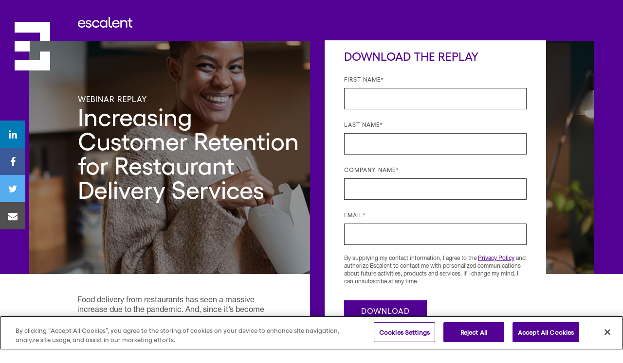

--- FILE ---
content_type: text/html; charset=UTF-8
request_url: https://landing.escalent.co/increasing-customer-retention-for-restaurant-delivery-services
body_size: 5265
content:
<!doctype html><!--[if lt IE 7]> <html class="no-js lt-ie9 lt-ie8 lt-ie7" lang="en" > <![endif]--><!--[if IE 7]>    <html class="no-js lt-ie9 lt-ie8" lang="en" >        <![endif]--><!--[if IE 8]>    <html class="no-js lt-ie9" lang="en" >               <![endif]--><!--[if gt IE 8]><!--><html class="no-js" lang="en"><!--<![endif]--><head>
    <meta charset="utf-8">
    <meta http-equiv="X-UA-Compatible" content="IE=edge,chrome=1">
    <meta name="author" content="Escalent">
    <meta name="description" content="Learn how restaurants and third-party delivery services can build long-term loyalty with pandemic-motivated customers in this short presentation.">
    <meta name="generator" content="HubSpot">
    <title>Increasing Customer Retention for Restaurant Delivery Services</title>
    <link rel="shortcut icon" href="https://landing.escalent.co/hubfs/Escalent%20Webinar%20/images/cropped-favicon-180x180.png">
    
<meta name="viewport" content="width=device-width, initial-scale=1">

    <script src="/hs/hsstatic/jquery-libs/static-1.1/jquery/jquery-1.7.1.js"></script>
<script>hsjQuery = window['jQuery'];</script>
    <meta property="og:description" content="Learn how restaurants and third-party delivery services can build long-term loyalty with pandemic-motivated customers in this short presentation.">
    <meta property="og:title" content="Increasing Customer Retention for Restaurant Delivery Services">
    <meta name="twitter:description" content="Learn how restaurants and third-party delivery services can build long-term loyalty with pandemic-motivated customers in this short presentation.">
    <meta name="twitter:title" content="Increasing Customer Retention for Restaurant Delivery Services">

    

    
    <style>
a.cta_button{-moz-box-sizing:content-box !important;-webkit-box-sizing:content-box !important;box-sizing:content-box !important;vertical-align:middle}.hs-breadcrumb-menu{list-style-type:none;margin:0px 0px 0px 0px;padding:0px 0px 0px 0px}.hs-breadcrumb-menu-item{float:left;padding:10px 0px 10px 10px}.hs-breadcrumb-menu-divider:before{content:'›';padding-left:10px}.hs-featured-image-link{border:0}.hs-featured-image{float:right;margin:0 0 20px 20px;max-width:50%}@media (max-width: 568px){.hs-featured-image{float:none;margin:0;width:100%;max-width:100%}}.hs-screen-reader-text{clip:rect(1px, 1px, 1px, 1px);height:1px;overflow:hidden;position:absolute !important;width:1px}
</style>

<link rel="stylesheet" href="https://landing.escalent.co/hubfs/hub_generated/module_assets/1/12995421908/1749031240106/module_cm-banner_escalent_register_webinar.min.css">
<link rel="stylesheet" href="https://landing.escalent.co/hubfs/hub_generated/module_assets/1/18317605927/1744246554789/module_cm-speaker.min.css">
    

    
<!--  Added by GoogleTagManager integration -->
<script>
var _hsp = window._hsp = window._hsp || [];
window.dataLayer = window.dataLayer || [];
function gtag(){dataLayer.push(arguments);}

var useGoogleConsentModeV2 = true;
var waitForUpdateMillis = 1000;



var hsLoadGtm = function loadGtm() {
    if(window._hsGtmLoadOnce) {
      return;
    }

    if (useGoogleConsentModeV2) {

      gtag('set','developer_id.dZTQ1Zm',true);

      gtag('consent', 'default', {
      'ad_storage': 'denied',
      'analytics_storage': 'denied',
      'ad_user_data': 'denied',
      'ad_personalization': 'denied',
      'wait_for_update': waitForUpdateMillis
      });

      _hsp.push(['useGoogleConsentModeV2'])
    }

    (function(w,d,s,l,i){w[l]=w[l]||[];w[l].push({'gtm.start':
    new Date().getTime(),event:'gtm.js'});var f=d.getElementsByTagName(s)[0],
    j=d.createElement(s),dl=l!='dataLayer'?'&l='+l:'';j.async=true;j.src=
    'https://www.googletagmanager.com/gtm.js?id='+i+dl;f.parentNode.insertBefore(j,f);
    })(window,document,'script','dataLayer','GTM-W7CJLV4');

    window._hsGtmLoadOnce = true;
};

_hsp.push(['addPrivacyConsentListener', function(consent){
  if(consent.allowed || (consent.categories && consent.categories.analytics)){
    hsLoadGtm();
  }
}]);

</script>

<!-- /Added by GoogleTagManager integration -->

    <link rel="canonical" href="https://landing.escalent.co/increasing-customer-retention-for-restaurant-delivery-services">


<script type="text/javascript">
  WebFontConfig = {
    google: { families: [ 'PT+Sans:400,400italic,700,700italic:latin' ] }
  };
  (function() {
    var wf = document.createElement('script');
    wf.src = ('https:' == document.location.protocol ? 'https' : 'http') +
      '://ajax.googleapis.com/ajax/libs/webfont/1/webfont.js';
    wf.type = 'text/javascript';
    wf.async = 'true';
    var s = document.getElementsByTagName('script')[0];
    s.parentNode.insertBefore(wf, s);
  })();
</script>

<meta property="og:image" content="https://landing.escalent.co/hubfs/Escalent_Increasing%20Customer%20Retention%20for%20Restaurant%20Delivery%20Services_600x300%20Social.jpg">
<meta property="og:image:width" content="600">
<meta property="og:image:height" content="300">

<meta name="twitter:image" content="https://landing.escalent.co/hubfs/Escalent_Increasing%20Customer%20Retention%20for%20Restaurant%20Delivery%20Services_600x300%20Social.jpg">


<meta property="og:url" content="https://landing.escalent.co/increasing-customer-retention-for-restaurant-delivery-services">
<meta name="twitter:card" content="summary_large_image">
<link rel="stylesheet" href="//7052064.fs1.hubspotusercontent-na1.net/hubfs/7052064/hub_generated/template_assets/DEFAULT_ASSET/1767723259071/template_layout.min.css">


<link rel="stylesheet" href="https://landing.escalent.co/hubfs/hub_generated/template_assets/1/12706136415/1749096019661/template_hubspotReport.min.css">
<link rel="stylesheet" href="https://landing.escalent.co/hubfs/hub_generated/template_assets/1/22175002950/1744213774976/template_global_header.min.css">


    <link rel="stylesheet" href="https://cdnjs.cloudflare.com/ajax/libs/font-awesome/4.7.0/css/font-awesome.min.css">

    

</head>
<body class="   hs-content-id-35972181796 hs-landing-page hs-page hs-content-path-increasing-customer-retention-for-restaurant-deliv hs-content-name-2020c-cr-webinar_restaurant-delivery-services  " style="">
<!--  Added by GoogleTagManager integration -->
<noscript><iframe src="https://www.googletagmanager.com/ns.html?id=GTM-W7CJLV4" height="0" width="0" style="display:none;visibility:hidden"></iframe></noscript>

<!-- /Added by GoogleTagManager integration -->

    <div class="header-container-wrapper">
    <div class="header-container container-fluid">

<div class="row-fluid-wrapper row-depth-1 row-number-1 ">
<div class="row-fluid ">
<div class="span12 widget-span widget-type-cell " style="" data-widget-type="cell" data-x="0" data-w="12">

<div class="row-fluid-wrapper row-depth-1 row-number-2 ">
<div class="row-fluid ">
<div class="span12 widget-span widget-type-cell header-box" style="" data-widget-type="cell" data-x="0" data-w="12">

<div class="row-fluid-wrapper row-depth-1 row-number-3 ">
<div class="row-fluid ">
<div class="main-wrapper">
  
<div class="span12 widget-span widget-type-cell " style="" data-widget-type="cell" data-x="0" data-w="12">

<div class="row-fluid-wrapper row-depth-1 row-number-4 ">
<div class="row-fluid ">
<div class="span3 widget-span widget-type-custom_widget logo-watermark" style="" data-widget-type="custom_widget" data-x="0" data-w="3">
<div id="hs_cos_wrapper_module_1575635361832140" class="hs_cos_wrapper hs_cos_wrapper_widget hs_cos_wrapper_type_module widget-type-linked_image widget-type-linked_image" style="" data-hs-cos-general-type="widget" data-hs-cos-type="module">
    






  



<span id="hs_cos_wrapper_module_1575635361832140_" class="hs_cos_wrapper hs_cos_wrapper_widget hs_cos_wrapper_type_linked_image" style="" data-hs-cos-general-type="widget" data-hs-cos-type="linked_image"><a href="https://escalent.co" target="_parent" id="hs-link-module_1575635361832140_" style="border-width:0px;border:0px;"><img src="https://landing.escalent.co/hs-fs/hubfs/Escalent%20Webinar%20/images/logo-watermark.png?width=73&amp;height=100&amp;name=logo-watermark.png" class="hs-image-widget " width="73" height="100" alt="Escalent" title="Escalent" srcset="https://landing.escalent.co/hs-fs/hubfs/Escalent%20Webinar%20/images/logo-watermark.png?width=37&amp;height=50&amp;name=logo-watermark.png 37w, https://landing.escalent.co/hs-fs/hubfs/Escalent%20Webinar%20/images/logo-watermark.png?width=73&amp;height=100&amp;name=logo-watermark.png 73w, https://landing.escalent.co/hs-fs/hubfs/Escalent%20Webinar%20/images/logo-watermark.png?width=110&amp;height=150&amp;name=logo-watermark.png 110w, https://landing.escalent.co/hs-fs/hubfs/Escalent%20Webinar%20/images/logo-watermark.png?width=146&amp;height=200&amp;name=logo-watermark.png 146w, https://landing.escalent.co/hs-fs/hubfs/Escalent%20Webinar%20/images/logo-watermark.png?width=183&amp;height=250&amp;name=logo-watermark.png 183w, https://landing.escalent.co/hs-fs/hubfs/Escalent%20Webinar%20/images/logo-watermark.png?width=219&amp;height=300&amp;name=logo-watermark.png 219w" sizes="(max-width: 73px) 100vw, 73px"></a></span></div>

</div><!--end widget-span -->
<div class="span3 widget-span widget-type-custom_widget logo-text" style="" data-widget-type="custom_widget" data-x="3" data-w="3">
<div id="hs_cos_wrapper_module_1575635361832141" class="hs_cos_wrapper hs_cos_wrapper_widget hs_cos_wrapper_type_module widget-type-linked_image widget-type-linked_image" style="" data-hs-cos-general-type="widget" data-hs-cos-type="module">
    






  



<span id="hs_cos_wrapper_module_1575635361832141_" class="hs_cos_wrapper hs_cos_wrapper_widget hs_cos_wrapper_type_linked_image" style="" data-hs-cos-general-type="widget" data-hs-cos-type="linked_image"><a href="https://escalent.co" target="_parent" id="hs-link-module_1575635361832141_" style="border-width:0px;border:0px;"><img src="https://landing.escalent.co/hs-fs/hubfs/Escalent%20Webinar%20/images/logo-escalent.png?width=112&amp;height=22&amp;name=logo-escalent.png" class="hs-image-widget " width="112" height="22" alt="Escalent" title="Escalent" srcset="https://landing.escalent.co/hs-fs/hubfs/Escalent%20Webinar%20/images/logo-escalent.png?width=56&amp;height=11&amp;name=logo-escalent.png 56w, https://landing.escalent.co/hs-fs/hubfs/Escalent%20Webinar%20/images/logo-escalent.png?width=112&amp;height=22&amp;name=logo-escalent.png 112w, https://landing.escalent.co/hs-fs/hubfs/Escalent%20Webinar%20/images/logo-escalent.png?width=168&amp;height=33&amp;name=logo-escalent.png 168w, https://landing.escalent.co/hs-fs/hubfs/Escalent%20Webinar%20/images/logo-escalent.png?width=224&amp;height=44&amp;name=logo-escalent.png 224w, https://landing.escalent.co/hs-fs/hubfs/Escalent%20Webinar%20/images/logo-escalent.png?width=280&amp;height=55&amp;name=logo-escalent.png 280w, https://landing.escalent.co/hs-fs/hubfs/Escalent%20Webinar%20/images/logo-escalent.png?width=336&amp;height=66&amp;name=logo-escalent.png 336w" sizes="(max-width: 112px) 100vw, 112px"></a></span></div>

</div><!--end widget-span -->
<div class="span6 widget-span widget-type-custom_widget header-tagline" style="" data-widget-type="custom_widget" data-x="6" data-w="6">
<div id="hs_cos_wrapper_module_1576157142808212" class="hs_cos_wrapper hs_cos_wrapper_widget hs_cos_wrapper_type_module" style="" data-hs-cos-general-type="widget" data-hs-cos-type="module"></div>

</div><!--end widget-span -->
</div><!--end row-->
</div><!--end row-wrapper -->

</div><!--end widget-span -->
         
</div>
</div><!--end row-->
</div><!--end row-wrapper -->

</div><!--end widget-span -->
</div><!--end row-->
</div><!--end row-wrapper -->

</div><!--end widget-span -->
</div><!--end row-->
</div><!--end row-wrapper -->

    </div><!--end header -->
</div><!--end header wrapper -->

<div class="body-container-wrapper">
    <div class="body-container container-fluid">

<div class="row-fluid-wrapper row-depth-1 row-number-1 ">
<div class="row-fluid ">
<div class="span12 widget-span widget-type-custom_widget " style="" data-widget-type="custom_widget" data-x="0" data-w="12">
<div id="hs_cos_wrapper_module_1568215917670187" class="hs_cos_wrapper hs_cos_wrapper_widget hs_cos_wrapper_type_module" style="" data-hs-cos-general-type="widget" data-hs-cos-type="module"><div class="banner-box banner-desktop">
  <div class="banner-bkg">
    <div class="full-banner-content">
      <div class="banner-col-l">
        <div class="banner-small-text">WEBINAR REPLAY</div>
        <h1 class="banner-tagline"><p>Increasing Customer Retention for Restaurant Delivery Services</p></h1>
        <p class="banner-subtagline"></p>
      </div>
      <!-- banner-col-l ends -->
      <div class="banner-image" style="background-image: url(https://landing.escalent.co/hubfs/Consumer%20and%20Retail/White%20Papers/Restaurant%20Delivery%20Services/Restaurant-Delivery_Hero.jpg);"></div>
      <div class="social-icon-bar">
        <a target="_blank" href="http://www.linkedin.com/shareArticle?mini=true&amp;url=https://www.linkedin.com/company/thinkescalent" class="linkedin">
          <i class="fa fa-linkedin"></i></a>
        <a target="_blank" href="http://www.facebook.com/sharer.php?u=https://www.facebook.com/ThinkEscalent/" class="facebook">
          <i class="fa fa-facebook"></i></a>
        <a target="_blank" href="https://twitter.com/share?url=https://twitter.com/ThinkEscalent" class="twitter">
          <i class="fa fa-twitter"></i></a>
        <a target="_blank" href="mailto:?Subject=Simple%20Share&amp;Body=I%20saw%20this%20and%20thought%20of%20you!%20%20https://escalent.co/" class="youtube"><i class="fa fa-envelope"></i></a>
      </div>
      <div class="banner-col-r formspacing">
        <div class="banner-form">
          <h2>DOWNLOAD THE REPLAY</h2>

          <span id="hs_cos_wrapper_module_1568215917670187_form" class="hs_cos_wrapper hs_cos_wrapper_widget hs_cos_wrapper_type_form" style="" data-hs-cos-general-type="widget" data-hs-cos-type="form"><h3 id="hs_cos_wrapper_registerwebinar_title" class="hs_cos_wrapper form-title" data-hs-cos-general-type="widget_field" data-hs-cos-type="text"></h3>

<div id="hs_form_target_registerwebinar"></div>









</span>
        </div>
        <!-- banner-form ends -->
      </div>
      <!-- banner-col-r ends -->
    </div>
    <!-- main-wrapper ends -->
  </div>
  <!-- banner-bkg ends -->
</div>
<!-- banner-box ends --></div>

</div><!--end widget-span -->
</div><!--end row-->
</div><!--end row-wrapper -->

<div class="row-fluid-wrapper row-depth-1 row-number-2 ">
<div class="row-fluid ">
<div class="span12 widget-span widget-type-cell reports-content-container" style="" data-widget-type="cell" data-x="0" data-w="12">

<div class="row-fluid-wrapper row-depth-1 row-number-3 ">
<div class="row-fluid ">
<div class="span12 widget-span widget-type-cell reports-content-wrap" style="" data-widget-type="cell" data-x="0" data-w="12">

<div class="row-fluid-wrapper row-depth-1 row-number-4 ">
<div class="row-fluid ">
<div class="span12 widget-span widget-type-cell webinar-details-box custpad contentparawebinar" style="" data-widget-type="cell" data-x="0" data-w="12">

<div class="row-fluid-wrapper row-depth-1 row-number-5 ">
<div class="row-fluid ">
<div class="span12 widget-span widget-type-custom_widget webinar-sec-description nocustmargin" style="" data-widget-type="custom_widget" data-x="0" data-w="12">
<div id="hs_cos_wrapper_module_1563187528890393" class="hs_cos_wrapper hs_cos_wrapper_widget hs_cos_wrapper_type_module widget-type-rich_text" style="" data-hs-cos-general-type="widget" data-hs-cos-type="module"><span id="hs_cos_wrapper_module_1563187528890393_" class="hs_cos_wrapper hs_cos_wrapper_widget hs_cos_wrapper_type_rich_text" style="" data-hs-cos-general-type="widget" data-hs-cos-type="rich_text">Food delivery from restaurants has seen a massive increase due to the pandemic. And, since it’s become clear the pandemic doesn’t have an immediate end in sight, restaurants—including quick-service restaurants (QSRs)—and third-party restaurant delivery services have an immediate opportunity to focus on improving the customer experience to build longer-term loyalty with new users.</span></div>

</div><!--end widget-span -->
</div><!--end row-->
</div><!--end row-wrapper -->

<div class="row-fluid-wrapper row-depth-1 row-number-6 ">
<div class="row-fluid ">
<div class="span12 widget-span widget-type-custom_widget about-webinar aboutwebinarpara" style="" data-widget-type="custom_widget" data-x="0" data-w="12">
<div id="hs_cos_wrapper_module_1563200341734929" class="hs_cos_wrapper hs_cos_wrapper_widget hs_cos_wrapper_type_module widget-type-rich_text" style="" data-hs-cos-general-type="widget" data-hs-cos-type="module"><span id="hs_cos_wrapper_module_1563200341734929_" class="hs_cos_wrapper hs_cos_wrapper_widget hs_cos_wrapper_type_rich_text" style="" data-hs-cos-general-type="widget" data-hs-cos-type="rich_text"><h3>What will you learn?</h3>
<p>In this 30-minute presentation, Jill Miller and Dyna Boen discuss:</p>
<ul>
<li>Which services people use for their restaurant food delivery and how satisfaction influences their decisions</li>
<li>How benefits and challenges of restaurant delivery impact customer attrition or retention</li>
<li>What the post-pandemic landscape looks like and how you can change it for the better</li>
</ul></span></div>

</div><!--end widget-span -->
</div><!--end row-->
</div><!--end row-wrapper -->

<div class="row-fluid-wrapper row-depth-1 row-number-7 ">
<div class="row-fluid ">
<div class="span12 widget-span widget-type-custom_widget " style="" data-widget-type="custom_widget" data-x="0" data-w="12">
<div id="hs_cos_wrapper_module_1571233630611554" class="hs_cos_wrapper hs_cos_wrapper_widget hs_cos_wrapper_type_module" style="" data-hs-cos-general-type="widget" data-hs-cos-type="module">
<div class="webinar-Speaker">
  <div class="span6 speaker-photo">
    
		
		
		<img src="https://landing.escalent.co/hs-fs/hubfs/Miller_Jill_370x370.jpg?width=185&amp;height=185&amp;name=Miller_Jill_370x370.jpg" alt="Jill Miller" width="185" height="185" srcset="https://landing.escalent.co/hs-fs/hubfs/Miller_Jill_370x370.jpg?width=93&amp;height=93&amp;name=Miller_Jill_370x370.jpg 93w, https://landing.escalent.co/hs-fs/hubfs/Miller_Jill_370x370.jpg?width=185&amp;height=185&amp;name=Miller_Jill_370x370.jpg 185w, https://landing.escalent.co/hs-fs/hubfs/Miller_Jill_370x370.jpg?width=278&amp;height=278&amp;name=Miller_Jill_370x370.jpg 278w, https://landing.escalent.co/hs-fs/hubfs/Miller_Jill_370x370.jpg?width=370&amp;height=370&amp;name=Miller_Jill_370x370.jpg 370w, https://landing.escalent.co/hs-fs/hubfs/Miller_Jill_370x370.jpg?width=463&amp;height=463&amp;name=Miller_Jill_370x370.jpg 463w, https://landing.escalent.co/hs-fs/hubfs/Miller_Jill_370x370.jpg?width=555&amp;height=555&amp;name=Miller_Jill_370x370.jpg 555w" sizes="(max-width: 185px) 100vw, 185px">
	  
  </div>
  <div class="span6 speaker-details">
    <div class="speaker-name">
      <div id="hs_cos_wrapper_module_1571233630611554_" class="hs_cos_wrapper hs_cos_wrapper_widget hs_cos_wrapper_type_inline_rich_text" style="" data-hs-cos-general-type="widget" data-hs-cos-type="inline_rich_text" data-hs-cos-field="speaker_name"><p>Jill<br>Miller</p></div>
    </div>
    <div class="speaker-designation">
      <div id="hs_cos_wrapper_module_1571233630611554_" class="hs_cos_wrapper hs_cos_wrapper_widget hs_cos_wrapper_type_inline_text" style="" data-hs-cos-general-type="widget" data-hs-cos-type="inline_text" data-hs-cos-field="speaker_designation">Vice President</div>
    </div>
    <div class="speaker-trade">
      <div id="hs_cos_wrapper_module_1571233630611554_" class="hs_cos_wrapper hs_cos_wrapper_widget hs_cos_wrapper_type_inline_text" style="" data-hs-cos-general-type="widget" data-hs-cos-type="inline_text" data-hs-cos-field="speaker_trade">Consumer &amp; Retail</div>
    </div>
  </div>
</div>

<div class="webinar-Speaker">
  <div class="span6 speaker-photo">
    
		
		
		<img src="https://landing.escalent.co/hs-fs/hubfs/Corporate/Headshots/Boen_Dyna_370x370.jpg?width=185&amp;height=185&amp;name=Boen_Dyna_370x370.jpg" alt="Dyna Boen" width="185" height="185" srcset="https://landing.escalent.co/hs-fs/hubfs/Corporate/Headshots/Boen_Dyna_370x370.jpg?width=93&amp;height=93&amp;name=Boen_Dyna_370x370.jpg 93w, https://landing.escalent.co/hs-fs/hubfs/Corporate/Headshots/Boen_Dyna_370x370.jpg?width=185&amp;height=185&amp;name=Boen_Dyna_370x370.jpg 185w, https://landing.escalent.co/hs-fs/hubfs/Corporate/Headshots/Boen_Dyna_370x370.jpg?width=278&amp;height=278&amp;name=Boen_Dyna_370x370.jpg 278w, https://landing.escalent.co/hs-fs/hubfs/Corporate/Headshots/Boen_Dyna_370x370.jpg?width=370&amp;height=370&amp;name=Boen_Dyna_370x370.jpg 370w, https://landing.escalent.co/hs-fs/hubfs/Corporate/Headshots/Boen_Dyna_370x370.jpg?width=463&amp;height=463&amp;name=Boen_Dyna_370x370.jpg 463w, https://landing.escalent.co/hs-fs/hubfs/Corporate/Headshots/Boen_Dyna_370x370.jpg?width=555&amp;height=555&amp;name=Boen_Dyna_370x370.jpg 555w" sizes="(max-width: 185px) 100vw, 185px">
	  
  </div>
  <div class="span6 speaker-details">
    <div class="speaker-name">
      <div id="hs_cos_wrapper_module_1571233630611554_" class="hs_cos_wrapper hs_cos_wrapper_widget hs_cos_wrapper_type_inline_rich_text" style="" data-hs-cos-general-type="widget" data-hs-cos-type="inline_rich_text" data-hs-cos-field="speaker_name">Dyna<br>Boen</div>
    </div>
    <div class="speaker-designation">
      <div id="hs_cos_wrapper_module_1571233630611554_" class="hs_cos_wrapper hs_cos_wrapper_widget hs_cos_wrapper_type_inline_text" style="" data-hs-cos-general-type="widget" data-hs-cos-type="inline_text" data-hs-cos-field="speaker_designation">Managing Director</div>
    </div>
    <div class="speaker-trade">
      <div id="hs_cos_wrapper_module_1571233630611554_" class="hs_cos_wrapper hs_cos_wrapper_widget hs_cos_wrapper_type_inline_text" style="" data-hs-cos-general-type="widget" data-hs-cos-type="inline_text" data-hs-cos-field="speaker_trade">Consumer &amp; Retail, Technology and Telecom</div>
    </div>
  </div>
</div>
</div>

</div><!--end widget-span -->
</div><!--end row-->
</div><!--end row-wrapper -->

</div><!--end widget-span -->
</div><!--end row-->
</div><!--end row-wrapper -->

</div><!--end widget-span -->
</div><!--end row-->
</div><!--end row-wrapper -->

</div><!--end widget-span -->
</div><!--end row-->
</div><!--end row-wrapper -->

    </div><!--end body -->
</div><!--end body wrapper -->

<div class="footer-container-wrapper">
    <div class="footer-container container-fluid">

<div class="row-fluid-wrapper row-depth-1 row-number-1 ">
<div class="row-fluid ">
<div class="span12 widget-span widget-type-global_group " style="" data-widget-type="global_group" data-x="0" data-w="12">
<div class="" data-global-widget-path="generated_global_groups/22271464470.html"><div class="row-fluid-wrapper row-depth-1 row-number-1 ">
<div class="row-fluid ">
<div class="span12 widget-span widget-type-cell footer-box" style="" data-widget-type="cell" data-x="0" data-w="12">

<div class="row-fluid-wrapper row-depth-1 row-number-2 ">
<div class="row-fluid ">
<div class="main-wrapper">
  
<div class="span12 widget-span widget-type-cell " style="" data-widget-type="cell" data-x="0" data-w="12">

<div class="row-fluid-wrapper row-depth-1 row-number-3 ">
<div class="row-fluid ">
<div class="span12 widget-span widget-type-custom_widget footer-text" style="" data-widget-type="custom_widget" data-x="0" data-w="12">
<div id="hs_cos_wrapper_module_1567697198628137" class="hs_cos_wrapper hs_cos_wrapper_widget hs_cos_wrapper_type_module widget-type-text" style="" data-hs-cos-general-type="widget" data-hs-cos-type="module"><span id="hs_cos_wrapper_module_1567697198628137_" class="hs_cos_wrapper hs_cos_wrapper_widget hs_cos_wrapper_type_text" style="" data-hs-cos-general-type="widget" data-hs-cos-type="text">Copyright © 2026 All Rights Reserved by Escalent</span></div>

</div><!--end widget-span -->
</div><!--end row-->
</div><!--end row-wrapper -->

</div><!--end widget-span -->
     
</div>
</div><!--end row-->
</div><!--end row-wrapper -->

</div><!--end widget-span -->
</div><!--end row-->
</div><!--end row-wrapper -->
</div>
</div><!--end widget-span -->
</div><!--end row-->
</div><!--end row-wrapper -->

<div class="row-fluid-wrapper row-depth-1 row-number-2 ">
<div class="row-fluid ">
<div class="span12 widget-span widget-type-custom_widget " style="" data-widget-type="custom_widget" data-x="0" data-w="12">
<div id="hs_cos_wrapper_module_156327667503560" class="hs_cos_wrapper hs_cos_wrapper_widget hs_cos_wrapper_type_module" style="" data-hs-cos-general-type="widget" data-hs-cos-type="module"></div>

</div><!--end widget-span -->
</div><!--end row-->
</div><!--end row-wrapper -->

    </div><!--end footer -->
</div><!--end footer wrapper -->

    
<!-- HubSpot performance collection script -->
<script defer src="/hs/hsstatic/content-cwv-embed/static-1.1293/embed.js"></script>
<script>
var hsVars = hsVars || {}; hsVars['language'] = 'en';
</script>

<script src="/hs/hsstatic/cos-i18n/static-1.53/bundles/project.js"></script>
<script src="https://landing.escalent.co/hubfs/hub_generated/module_assets/1/12995421908/1749031240106/module_cm-banner_escalent_register_webinar.min.js"></script>

    <!--[if lte IE 8]>
    <script charset="utf-8" src="https://js.hsforms.net/forms/v2-legacy.js"></script>
    <![endif]-->

<script data-hs-allowed="true" src="/_hcms/forms/v2.js"></script>

    <script data-hs-allowed="true">
        var options = {
            portalId: '215245',
            formId: '3513b0fa-1621-425f-b56d-867653f4e86b',
            formInstanceId: '1088',
            
            pageId: '35972181796',
            
            region: 'na1',
            
            
            
            notificationRecipients: 'p2ANqtz--Q50yuQ3qJD6Rcg4SvRJqjNcr6x3pyAKohg2kTOKCi_rmJC0zlOcsbTKT2QIqeZHxBKbv1EHeUzJ5BnUiugxWjH-8yQbIrpiahoOxZfP4mrkwekIQDnuUSCrwYg1S2VtS8Gvka',
            
            
            pageName: "Increasing Customer Retention for Restaurant Delivery Services",
            
            
            redirectUrl: "https:\/\/landing.escalent.co\/watch-increasing-customer-retention-for-restaurant-delivery-services",
            
            
            
            
            
            css: '',
            target: '#hs_form_target_registerwebinar',
            
            
            
            
            
            
            
            contentType: "landing-page",
            
            
            
            formsBaseUrl: '/_hcms/forms/',
            
            
            
            formData: {
                cssClass: 'hs-form stacked hs-custom-form'
            }
        };

        options.getExtraMetaDataBeforeSubmit = function() {
            var metadata = {};
            

            if (hbspt.targetedContentMetadata) {
                var count = hbspt.targetedContentMetadata.length;
                var targetedContentData = [];
                for (var i = 0; i < count; i++) {
                    var tc = hbspt.targetedContentMetadata[i];
                     if ( tc.length !== 3) {
                        continue;
                     }
                     targetedContentData.push({
                        definitionId: tc[0],
                        criterionId: tc[1],
                        smartTypeId: tc[2]
                     });
                }
                metadata["targetedContentMetadata"] = JSON.stringify(targetedContentData);
            }

            return metadata;
        };

        hbspt.forms.create(options);
    </script>


<!-- Start of HubSpot Analytics Code -->
<script type="text/javascript">
var _hsq = _hsq || [];
_hsq.push(["setContentType", "landing-page"]);
_hsq.push(["setCanonicalUrl", "https:\/\/landing.escalent.co\/increasing-customer-retention-for-restaurant-delivery-services"]);
_hsq.push(["setPageId", "35972181796"]);
_hsq.push(["setContentMetadata", {
    "contentPageId": 35972181796,
    "legacyPageId": "35972181796",
    "contentFolderId": null,
    "contentGroupId": null,
    "abTestId": null,
    "languageVariantId": 35972181796,
    "languageCode": null,
    
    
}]);
</script>

<script type="text/javascript" id="hs-script-loader" async defer src="/hs/scriptloader/215245.js?businessUnitId=0"></script>
<!-- End of HubSpot Analytics Code -->


<script type="text/javascript">
var hsVars = {
    render_id: "33472d95-f35d-4717-a0e1-7cffadd2488b",
    ticks: 1767763207377,
    page_id: 35972181796,
    
    content_group_id: 0,
    portal_id: 215245,
    app_hs_base_url: "https://app.hubspot.com",
    cp_hs_base_url: "https://cp.hubspot.com",
    language: "en",
    analytics_page_type: "landing-page",
    scp_content_type: "",
    
    analytics_page_id: "35972181796",
    category_id: 1,
    folder_id: 0,
    is_hubspot_user: false
}
</script>


<script defer src="/hs/hsstatic/HubspotToolsMenu/static-1.432/js/index.js"></script>

<script>
  $(function() {
  setTimeout(function() {
    $(".banner-form").css("position", "absolute");	
  }, 1000);
});
</script>



    
    <!-- Generated by the HubSpot Template Builder - template version 1.03 -->

</body></html>

--- FILE ---
content_type: text/css
request_url: https://landing.escalent.co/hubfs/hub_generated/module_assets/1/12995421908/1749031240106/module_cm-banner_escalent_register_webinar.min.css
body_size: 1456
content:
.banner-box{background-color:#530095;padding-top:20px}.banner-box.banner-desktop{display:block}.banner-box.banner-mobile{display:none}.banner-box .banner-bkg{margin:0 auto!important;max-width:1320px;position:relative;width:100%}.banner-box .banner-bkg .banner-image{background-position:50%;background-size:cover;height:480px;position:relative;width:100%}.banner-box .banner-bkg .banner-image:before{background-color:#000;content:"";height:100%;left:0;opacity:.4;position:absolute;top:0;width:100%}.banner-box .banner-bkg .banner-col-l{float:left;left:100px;margin:110px 0 0;max-width:calc(100% - 485px);position:absolute;width:100%;z-index:1}.banner-box .banner-bkg .banner-col-l .banner-small-text{color:#fff;font-family:Yellix-Medium;font-size:16px;letter-spacing:1px;margin-bottom:0}.banner-box .banner-col-l .banner-tagline{color:#fff;font-family:Yellix-Medium;font-size:50px;font-weight:400;line-height:50px;margin:0 0 45px;max-width:585px;width:100%}.banner-box .banner-col-l p.banner-subtagline{color:#fff;font-family:Yellix-Medium;font-size:19px;font-weight:400;line-height:20px;max-width:555px;width:100%}.banner-box .banner-col-r{float:right;max-width:485px;position:absolute;right:98px;top:55px;width:100%;z-index:9999999}.banner-box .banner-col-r .banner-form{background-color:#fff;border-bottom:30px solid #530095;border-left:30px solid #530095;box-sizing:border-box;max-width:485px;padding:40px;position:fixed;width:100%}.banner-box .banner-col-r .banner-form form h3,.banner-box .banner-col-r .banner-form h3,h1,h2{color:#530095;font-family:Yellix-Medium;font-size:24px;font-weight:400;line-height:24px;margin:0 0 25px}.banner-box .banner-col-r .banner-form .hs-main-font-element p,.banner-box .banner-col-r .banner-form p{color:#535353;font-family:Yellix-Medium;font-size:16px;font-weight:400;line-height:16px}.banner-box .banner-col-r .banner-form .hs-main-font-element ul{list-style:disc;list-style-position:inside;margin:15px 0 30px}.banner-box .banner-col-r .banner-form .hs-main-font-element ul li{font-family:HelveticaNeueLTPro-Roman;font-size:15px;font-weight:500;line-height:15px;margin-bottom:10px}.banner-box .banner-col-r .banner-form ul{list-style:disc;list-style-position:inside;margin:15px 0 30px}.banner-box .banner-col-r .banner-form .form-title{display:none}.banner-box .banner-col-r .banner-form ul li{font-family:HelveticaNeueLTPro-Roman;font-size:15px;font-weight:500;line-height:15px;margin-bottom:10px}.banner-box .banner-col-r .banner-form form .hs-form-field{margin:0 0 20px}.banner-box .banner-col-r .banner-form form .hs-form-field label{color:#535353;font-family:Yellix-Medium;font-size:12px;letter-spacing:1px;line-height:16px;text-transform:uppercase}.banner-box .banner-col-r .banner-form form .hs-form-field label.hs-form-booleancheckbox-display{letter-spacing:0}.banner-box .banner-col-r .banner-form form .hs-form-field .input .hs-input[type=email],.banner-box .banner-col-r .banner-form form .hs-form-field .input .hs-input[type=tel],.banner-box .banner-col-r .banner-form form .hs-form-field .input .hs-input[type=text]{border:1px solid #3f3f3f;border-radius:0;box-shadow:none;color:#535353;font-size:14px;height:44px;line-height:14px;margin:10px 0 0}.banner-box .banner-col-r .banner-form form ul{list-style:none}.banner-box .banner-col-r .banner-form form .hs-form-field .input ul li .hs-input[type=checkbox]{letter-spacing:0;margin:0 9px 0 0}.banner-box .banner-col-r .banner-form form .hs-form-field .input ul li label span{color:#535353;font-family:HelveticaNeueLTPro-Roman;font-size:12px;line-height:14px;text-transform:none}.banner-box .banner-col-r .banner-form form .hs-form-field .input ul li label span a{color:#530095;text-decoration:none}.banner-box .banner-col-r .banner-form form .hs-button{align-items:center;-webkit-appearance:none;-moz-appearance:none;appearance:none;background-color:#530095;border:none;border-radius:0;-webkit-border-radius:0;box-shadow:none;color:#fff;cursor:pointer;display:flex;font-family:Yellix-Medium;font-size:16px;height:44px;justify-content:center;letter-spacing:1px;line-height:16px;max-width:170px;text-align:center;text-decoration:none;text-transform:uppercase;width:100%}.banner-box .banner-bkg .banner-col-r .banner-form form .hs_error_rollup .hs-error-msgs li label,.banner-box .banner-col-r .banner-form form .hs-form-field .hs-error-msgs li label{background-color:#f2dede;border:1px solid transparent;border-radius:4px;color:#a94442;display:block;margin:5px 0 0;padding:15px}.banner-box .banner-col-r .banner-form .submitted-message{background-color:#dff0d8;border:1px solid transparent;border-radius:4px;color:#3c763d;margin-bottom:0;padding:15px}.social-icon-bar{left:0;position:fixed;top:50%;-webkit-transform:translateY(-50%);-ms-transform:translateY(-50%);transform:translateY(-50%);z-index:1}.social-icon-bar a{color:#fff;display:block;font-size:20px;padding:16px;text-align:center;transition:all .3s ease}.social-icon-bar a:hover{background-color:#530095}.social-icon-bar .facebook{background:#3b5998;color:#fff}.social-icon-bar .twitter{background:#55acee;color:#fff}.social-icon-bar .google{background:#dd4b39;color:#fff}.social-icon-bar .linkedin{background:#007bb5;color:#fff}.social-icon-bar .youtube{background:#505050;color:#fff}@media only screen and (min-width:1250px) and (max-width:5000px){.reports-content-container{max-width:1320px;padding:0 60px}.reports-content-container,.reports-content-wrap{float:none!important;margin:0 auto!important;width:100%!important}.reports-content-wrap{box-sizing:border-box;max-width:1185px;overflow:hidden;padding:0 30px}.custpad{padding-top:0!important}}@media (max-width:1400px){.banner-box .banner-bkg .banner-col-l{max-width:40%}}@media screen and (min-width:1251px) and (max-width:1440px){.contentparawebinar{max-width:400px!important}}@media only screen and (min-width:1024px) and (max-width:1250px){.reports-content-container{max-width:1320px;padding:0 60px;width:100%!important}.reports-content-wrap{box-sizing:border-box;float:none!important;margin:0 auto;margin:0 auto!important;max-width:1165px;max-width:1320px;overflow:hidden;padding:0 30px;width:100%;width:100%!important}.banner-box .banner-col-r{float:right;max-width:400px}.banner-box .banner-col-r .banner-form{max-width:400px;padding:20px 40px;right:30px}.aboutwebinarpara{max-width:100%!important}}@media screen and (max-width:1249px){.webinar-details-box{padding-top:45px!important}}@media screen and (min-width:767px) and (max-width:1024px){.contentparawebinar{max-width:34%!important}.nocustmargin{margin-top:0!important;max-width:100%!important}.banner-box .banner-bkg .banner-col-l{width:34%!important}}@media only screen and (min-width:960px) and (max-width:1023px){.banner-box{background-color:#530095;padding-top:0}.banner-box .banner-bkg .banner-col-l{left:30px}body .banner-box .banner-col-r{margin-top:-55px;max-width:360px!important;right:30px}body .banner-box .banner-col-r .banner-form{margin-left:30px;padding:20px;width:360px}.reports-content-container{max-width:1320px;padding:0 46px}.reports-content-container,.reports-content-wrap{float:none!important;margin:0 auto!important;width:100%!important}.reports-content-wrap{box-sizing:border-box;max-width:1185px;overflow:hidden;padding:0 30px}.body-container-wrapper .webinar-details-box{max-width:570px;padding:80px 0 65px;width:100%}}@media only screen and (min-width:768px) and (max-width:959px){.banner-box{background-color:#530095;padding-top:0}.banner-box .banner-bkg .banner-col-l{margin:80px 0 0}.banner-box .banner-col-l .banner-tagline{font-family:Yellix-Medium;font-size:44px;line-height:50px}body .banner-box .banner-col-r{margin-top:-55px;max-width:330px!important;right:30px}body .banner-box .banner-col-r .banner-form{margin-left:30px;padding:20px;width:330px}.banner-box .banner-col-r .banner-form form .input .hs-input{height:30px!important}}@media only screen and (min-width:768px) and (max-width:1023px){.banner-box{background-color:#530095;padding-top:0}.reports-content-container{max-width:1320px;padding:0 46px}.reports-content-container,.reports-content-wrap{float:none!important;margin:0 auto!important;width:100%!important}.reports-content-wrap{box-sizing:border-box;max-width:1185px;overflow:hidden;padding:0 30px}.body-container-wrapper .webinar-details-box{max-width:570px;padding:80px 0 65px;width:100%}.aboutwebinarpara{width:100%!important}}@media only screen and (max-width:767px){.banner-box.banner-mobile,.banner-box.banner-mobile+.social-icon-bar{display:none}.reports-content-container{max-width:1320px;padding:0 30px}.reports-content-container,.reports-content-wrap{float:none!important;margin:0 auto!important;width:100%!important}.reports-content-wrap{box-sizing:border-box;max-width:1185px;overflow:hidden;padding:0}.banner-box{background-color:#fff;padding:25px 0 0}.banner-box .banner-col-l{float:left;left:0!important;margin:0!important;max-width:100%!important;padding:20px 0!important;position:relative!important;width:100%!important;z-index:1}.banner-box .banner-col-l .banner-small-text{color:#530095;font-size:16px;margin-bottom:10px}.banner-box .banner-col-l .banner-tagline{color:#530095;font-size:36px;line-height:36px;margin:0 0 30px}.banner-box .banner-col-l p.banner-subtagline{color:#3f3f3f;font-size:17px;margin:0}.banner-box .banner-col-r{margin:0!important;position:relative;top:0!important}.banner-box .banner-col-r,.banner-box .banner-col-r .banner-form{border-bottom:0;border-left:0;float:none;left:0;max-width:100%!important;padding:0;right:0;z-index:999}.banner-box .banner-col-r .banner-form{position:relative!important}.social-icon-bar{display:flex;justify-content:left;margin:25px 0;padding:0;position:relative;top:0;transform:none}.full-banner-content{display:flex;flex-wrap:wrap;position:relative}.banner-box .banner-bkg .banner-image{height:240px!important}}@media (min-height:600px) and (max-height:800px) and (min-width:1024px) and (max-width:5000px){.banner-box .banner-col-r .banner-form{padding:20px 40px}.banner-right-content{margin:-100px auto 0!important}.banner-container .banner-right-content .banner-form{padding:20px 40px}.banner-container textarea{height:80px!important}.banner-container .banner-right-content .banner-form form .hs-button{height:40px}.banner-box .banner-col-r .banner-form form textarea{height:80px!important}.banner-box .banner-col-r .banner-form form form .hs-button{height:40px!important}.banner-box .banner-col-r .banner-form form .hs-form-field .input ul li .hs-input[type=checkbox]{height:auto!important}.banner-box .banner-col-r{margin:-56px auto 0!important}}

--- FILE ---
content_type: text/css
request_url: https://landing.escalent.co/hubfs/hub_generated/module_assets/1/18317605927/1744246554789/module_cm-speaker.min.css
body_size: -568
content:
.webinar-Speaker{margin:0 0 30px;overflow:hidden}.webinar-Speaker .speaker-photo{max-width:200px;width:100%;border-left:15px solid #530095;border-bottom:15px solid #530095}.webinar-Speaker .speaker-details{margin:0 0 0 32px !important;padding-top:80px}.webinar-Speaker .speaker-name{font-family:'Yellix-Medium';font-size:24px;line-height:24px;color:#3f3f3f}.webinar-Speaker .speaker-designation{font-family:'Yellix-Medium';font-size:12px;line-height:16px;color:#530095;text-transform:uppercase;margin:10px 0 4px;letter-spacing:1px}.webinar-Speaker .speaker-trade{font-family:'HelveticaNeueLTPro-Roman';font-size:14px;line-height:20px;color:#3f3f3f}@media only screen and (max-width:767px){.webinar-Speaker .speaker-details{margin:0 0 0 0 !important;padding-top:25px}}

--- FILE ---
content_type: text/css
request_url: https://landing.escalent.co/hubfs/hub_generated/template_assets/1/12706136415/1749096019661/template_hubspotReport.min.css
body_size: 3451
content:
@font-face{font-family:HelveticaNeueLTPro-Roman;src:url(https://landing.escalent.co/hubfs/Escalent%20Webinar%20/fonts/Linotype%20-%20HelveticaNeueLTPro-Roman.otf)}@font-face{font-family:HelveticaNeueLTPro-Bd;src:url(https://landing.escalent.co/hubfs/Escalent%20Webinar%20/fonts/Linotype%20-%20HelveticaNeueLTPro-Bd.otf)}@font-face{font-family:Yellix-Medium;src:url(https://landing.escalent.co/hubfs/Escalent%20Webinar%20/fonts/Yellix-Medium.otf)}@font-face{font-family:Yellix-SemiBold;src:url(https://landing.escalent.co/hubfs/Escalent%20Webinar%20/fonts/Yellix-SemiBold.otf)}img{border:0;-ms-interpolation-mode:bicubic;vertical-align:bottom}img,video{max-width:100%}video{height:auto}.hs-responsive-embed{height:auto;overflow:hidden;padding-left:0;padding-right:0;padding-top:0;position:relative}.hs-responsive-embed embed,.hs-responsive-embed iframe,.hs-responsive-embed object{border:0;height:100%;width:100%}.hs-responsive-embed,.hs-responsive-embed.hs-responsive-embed-vimeo,.hs-responsive-embed.hs-responsive-embed-wistia,.hs-responsive-embed.hs-responsive-embed-youtube{padding-bottom:2%}.hs-responsive-embed.hs-responsive-embed-instagram{padding-bottom:116.01%}.hs-responsive-embed.hs-responsive-embed-pinterest{height:auto;overflow:visible;padding:0}.hs-responsive-embed.hs-responsive-embed-pinterest iframe{height:auto;position:static;width:auto}iframe[src^="http://www.slideshare.net/slideshow/embed_code/"]{max-width:100%;width:100%}@media (max-width:568px){iframe{max-width:100%}}input[type=color],input[type=date],input[type=datetime-local],input[type=datetime],input[type=email],input[type=month],input[type=number],input[type=password],input[type=search],input[type=tel],input[type=text],input[type=time],input[type=url],input[type=week],select,textarea{-webkit-box-sizing:border-box;-moz-box-sizing:border-box;box-sizing:border-box;display:inline-block;padding:6px;width:100%}.hs-menu-wrapper ul{padding:0}.hs-menu-wrapper.hs-menu-flow-horizontal ul{list-style:none;margin:0}.hs-menu-wrapper.hs-menu-flow-horizontal>ul{display:inline-block;margin-bottom:20px}.hs-menu-wrapper.hs-menu-flow-horizontal>ul:before{content:" ";display:table}.hs-menu-wrapper.hs-menu-flow-horizontal>ul:after{clear:both;content:" ";display:table}.hs-menu-wrapper.hs-menu-flow-horizontal>ul li.hs-menu-depth-1{float:left}.hs-menu-wrapper.hs-menu-flow-horizontal>ul li a{display:inline-block;max-width:140px;overflow:hidden;padding:10px 20px;text-decoration:none;text-overflow:ellipsis;white-space:nowrap}.hs-menu-wrapper.hs-menu-flow-horizontal>ul li.hs-item-has-children{position:relative}.hs-menu-wrapper.hs-menu-flow-horizontal>ul li.hs-item-has-children ul.hs-menu-children-wrapper{left:0;opacity:0;position:absolute;-webkit-transition:opacity .4s;visibility:hidden;z-index:10}.hs-menu-wrapper.hs-menu-flow-horizontal>ul li.hs-item-has-children ul.hs-menu-children-wrapper li a{display:block;overflow:hidden;text-overflow:ellipsis;white-space:nowrap;width:140px}.hs-menu-wrapper.hs-menu-flow-horizontal>ul li.hs-item-has-children ul.hs-menu-children-wrapper li.hs-item-has-children ul.hs-menu-children-wrapper{left:180px;top:0}.hs-menu-wrapper.hs-menu-flow-horizontal>ul li.hs-item-has-children:hover>ul.hs-menu-children-wrapper{opacity:1;visibility:visible}.row-fluid-wrapper:last-child .hs-menu-wrapper.hs-menu-flow-horizontal>ul{margin-bottom:0}.hs-menu-wrapper.hs-menu-flow-horizontal.hs-menu-show-active-branch{margin-bottom:20px;min-height:7em;position:relative}.hs-menu-wrapper.hs-menu-flow-horizontal.hs-menu-show-active-branch>ul{margin-bottom:0}.hs-menu-wrapper.hs-menu-flow-horizontal.hs-menu-show-active-branch>ul li.hs-item-has-children{position:static}.hs-menu-wrapper.hs-menu-flow-horizontal.hs-menu-show-active-branch>ul li.hs-item-has-children ul.hs-menu-children-wrapper{display:none}.hs-menu-wrapper.hs-menu-flow-horizontal.hs-menu-show-active-branch>ul li.hs-item-has-children.active-branch>ul.hs-menu-children-wrapper{display:block;opacity:1;visibility:visible}.hs-menu-wrapper.hs-menu-flow-horizontal.hs-menu-show-active-branch>ul li.hs-item-has-children.active-branch>ul.hs-menu-children-wrapper:before{content:" ";display:table}.hs-menu-wrapper.hs-menu-flow-horizontal.hs-menu-show-active-branch>ul li.hs-item-has-children.active-branch>ul.hs-menu-children-wrapper:after{clear:both;content:" ";display:table}.hs-menu-wrapper.hs-menu-flow-horizontal.hs-menu-show-active-branch>ul li.hs-item-has-children.active-branch>ul.hs-menu-children-wrapper>li{float:left}.hs-menu-wrapper.hs-menu-flow-horizontal.hs-menu-show-active-branch>ul li.hs-item-has-children.active-branch>ul.hs-menu-children-wrapper>li a{display:inline-block;max-width:140px;overflow:hidden;padding:10px 20px;text-decoration:none;text-overflow:ellipsis;white-space:nowrap;width:auto}.hs-menu-wrapper.hs-menu-flow-vertical{width:100%}.hs-menu-wrapper.hs-menu-flow-vertical ul{list-style:none;margin:0}.hs-menu-wrapper.hs-menu-flow-vertical li a{display:block;overflow:hidden;text-overflow:ellipsis;white-space:nowrap;width:140px}.hs-menu-wrapper.hs-menu-flow-vertical>ul{margin-bottom:20px}.hs-menu-wrapper.hs-menu-flow-vertical>ul li.hs-menu-depth-1>a{width:auto}.hs-menu-wrapper.hs-menu-flow-vertical>ul li a{padding:10px 20px;text-decoration:none}.hs-menu-wrapper.hs-menu-flow-vertical>ul li.hs-item-has-children{position:relative}.hs-menu-wrapper.hs-menu-flow-vertical>ul li.hs-item-has-children ul.hs-menu-children-wrapper{left:180px;opacity:0;position:absolute;top:0;-webkit-transition:opacity .4s;visibility:hidden;z-index:10}.hs-menu-wrapper.hs-menu-flow-vertical>ul li.hs-item-has-children:hover>ul.hs-menu-children-wrapper{opacity:1;visibility:visible}.hs-menu-wrapper.hs-menu-flow-vertical.hs-menu-show-active-branch li a{min-width:140px;width:auto}.hs-menu-wrapper.hs-menu-flow-vertical.hs-menu-show-active-branch>ul{max-width:100%;overflow:hidden}.hs-menu-wrapper.hs-menu-flow-vertical.hs-menu-show-active-branch>ul li.hs-item-has-children ul.hs-menu-children-wrapper{display:none}.hs-menu-wrapper.hs-menu-flow-vertical.hs-menu-show-active-branch>ul li.hs-item-has-children.active-branch>ul.hs-menu-children-wrapper,.hs-menu-wrapper.hs-menu-flow-vertical.hs-menu-show-active-branch>ul li.hs-item-has-children.active-branch>ul.hs-menu-children-wrapper>li.hs-item-has-children>ul.hs-menu-children-wrapper{display:block;opacity:1;position:static;visibility:visible}.hs-menu-wrapper.hs-menu-flow-vertical.hs-menu-show-active-branch li.hs-menu-depth-2>a{padding-left:4em}.hs-menu-wrapper.hs-menu-flow-vertical.hs-menu-show-active-branch li.hs-menu-depth-3>a{padding-left:6em}.hs-menu-wrapper.hs-menu-flow-vertical.hs-menu-show-active-branch li.hs-menu-depth-4>a{padding-left:8em}.hs-menu-wrapper.hs-menu-flow-vertical.hs-menu-show-active-branch li.hs-menu-depth-5>a{padding-left:140px}.hs-menu-wrapper.hs-menu-not-show-active-branch li.hs-menu-depth-1 ul{box-shadow:0 1px 3px rgba(0,0,0,.18);-webkit-box-shadow:0 1px 3px rgba(0,0,0,.18);-moz-box-shadow:0 1px 3px rgba(0,0,0,.18)}@media (max-width:568px){.hs-menu-wrapper,.hs-menu-wrapper *{-webkit-box-sizing:border-box;-moz-box-sizing:border-box;box-sizing:border-box;display:block;width:100%}.hs-menu-wrapper.hs-menu-flow-horizontal ul{display:block;list-style:none;margin:0}.hs-menu-wrapper.hs-menu-flow-horizontal>ul{display:block}.hs-menu-wrapper.hs-menu-flow-horizontal>ul li.hs-menu-depth-1{float:none}.hs-menu-wrapper.hs-menu-flow-horizontal.hs-menu-show-active-branch>ul li.hs-item-has-children.active-branch>ul.hs-menu-children-wrapper>li a,.hs-menu-wrapper.hs-menu-flow-horizontal>ul li a,.hs-menu-wrapper.hs-menu-flow-horizontal>ul li.hs-item-has-children ul.hs-menu-children-wrapper li a{display:block;max-width:100%;width:100%}}.hs-menu-wrapper.hs-menu-flow-horizontal.no-flyouts>ul li.hs-item-has-children ul.hs-menu-children-wrapper,.hs-menu-wrapper.hs-menu-flow-vertical.no-flyouts>ul li.hs-item-has-children ul.hs-menu-children-wrapper{opacity:1;visibility:visible}.widget-type-space{visibility:hidden}.hs-author-listing-header{margin:0 0 .75em}.hs-author-social-links{display:inline-block}.hs-author-social-links a.hs-author-social-link{background-repeat:no-repeat;background-size:24px 24px;border:0;display:inline-block;height:24px;line-height:24px;text-indent:-99999px;width:24px}.hs-author-social-links a.hs-author-social-link.hs-social-facebook{background-image:url(//static.hubspot.com/final/img/common/icons/social/facebook-24x24.png)}.hs-author-social-links a.hs-author-social-link.hs-social-linkedin{background-image:url(//static.hubspot.com/final/img/common/icons/social/linkedin-24x24.png)}.hs-author-social-links a.hs-author-social-link.hs-social-twitter{background-image:url(//static.hubspot.com/final/img/common/icons/social/twitter-24x24.png)}.hs-author-social-links a.hs-author-social-link.hs-social-google-plus{background-image:url(//static.hubspot.com/final/img/common/icons/social/googleplus-24x24.png)}.hs_cos_wrapper_type_image_slider{display:block;overflow:hidden}.hs_cos_flex-container a:active,.hs_cos_flex-container a:focus,.hs_cos_flex-slider a:active,.hs_cos_flex-slider a:focus{outline:none}.hs_cos_flex-control-nav,.hs_cos_flex-direction-nav,.hs_cos_flex-slides{list-style:none;margin:0;padding:0}.hs_cos_flex-slider{margin:0;padding:0}.hs_cos_flex-slider .hs_cos_flex-slides>li{-webkit-backface-visibility:hidden;display:none;position:relative}.hs_cos_flex-slider .hs_cos_flex-slides img{border-radius:0;display:block;width:100%}.hs_cos_flex-pauseplay span{text-transform:capitalize}.hs_cos_flex-slides:after{clear:both;content:".";display:block;height:0;line-height:0;visibility:hidden}html[xmlns] .hs_cos_flex-slides{display:block}* html .hs_cos_flex-slides{height:1%}.hs_cos_flex-slider{background:#fff;border:0;-webkit-border-radius:4px;-moz-border-radius:4px;-o-border-radius:4px;border-radius:4px;margin:0 0 60px;position:relative;zoom:1}.hs_cos_flex-viewport{max-height:2000px;-webkit-transition:all 1s ease;-moz-transition:all 1s ease;transition:all 1s ease}.loading .hs_cos_flex-viewport{max-height:300px}.hs_cos_flex-slider .hs_cos_flex-slides{zoom:1}.carousel li{margin-right:5px}.hs_cos_flex-direction-nav{*height:0}.hs_cos_flex-direction-nav a{background:url(//static.hsappstatic.net/content_shared_assets/static-1.3935/img/bg_direction_nav.png) no-repeat 0 0;cursor:pointer;display:block;height:30px;margin:-20px 0 0;opacity:0;position:absolute;text-indent:-9999px;top:50%;-webkit-transition:all .3s ease;width:30px;z-index:10}.hs_cos_flex-direction-nav .hs_cos_flex-next{background-position:100% 0;right:-36px}.hs_cos_flex-direction-nav .hs_cos_flex-prev{left:-36px}.hs_cos_flex-slider:hover .hs_cos_flex-next{opacity:.8;right:5px}.hs_cos_flex-slider:hover .hs_cos_flex-prev{left:5px;opacity:.8}.hs_cos_flex-slider:hover .hs_cos_flex-next:hover,.hs_cos_flex-slider:hover .hs_cos_flex-prev:hover{opacity:1}.hs_cos_flex-direction-nav .hs_cos_flex-disabled{cursor:default;filter:alpha(opacity=30);opacity:.3!important}.hs_cos_flex_thumbnavs-direction-nav{*height:0;list-style:none;margin:0;padding:0}.hs_cos_flex_thumbnavs-direction-nav a{background:url(//static.hsappstatic.net/content_shared_assets/static-1.3935/img/bg_direction_nav.png) no-repeat 0 40%;cursor:pointer;display:block;height:140px;margin:-60px 0 0;opacity:1;position:absolute;text-indent:-9999px;top:50%;-webkit-transition:all .3s ease;width:30px;z-index:10}.hs_cos_flex_thumbnavs-direction-nav .hs_cos_flex_thumbnavs-next{background-position:100% 40%;right:0}.hs_cos_flex_thumbnavs-direction-nav .hs_cos_flex_thumbnavs-prev{left:0}.hs-cos-flex-slider-control-panel img{cursor:pointer}.hs-cos-flex-slider-control-panel img:hover{opacity:.8}.hs-cos-flex-slider-control-panel{margin-top:-30px}.hs_cos_flex-control-nav{bottom:-40px;position:absolute;text-align:center;width:100%}.hs_cos_flex-control-nav li{display:inline-block;margin:0 6px;zoom:1;*display:inline}.hs_cos_flex-control-paging li a{background:#666;background:rgba(0,0,0,.5);-webkit-border-radius:20px;-moz-border-radius:20px;-o-border-radius:20px;border-radius:20px;box-shadow:inset 0 0 3px rgba(0,0,0,.3);cursor:pointer;display:block;height:11px;text-indent:-9999px;width:11px}.hs_cos_flex-control-paging li a:hover{background:#333;background:rgba(0,0,0,.7)}.hs_cos_flex-control-paging li a.hs_cos_flex-active{background:#000;background:rgba(0,0,0,.9);cursor:default}.hs_cos_flex-control-thumbs{margin:5px 0 0;overflow:hidden;position:static}.hs_cos_flex-control-thumbs li{float:left;margin:0;width:25%}.hs_cos_flex-control-thumbs img{cursor:pointer;display:block;opacity:.7;width:100%}.hs_cos_flex-control-thumbs img:hover{opacity:1}.hs_cos_flex-control-thumbs .hs_cos_flex-active{cursor:default;opacity:1}@media screen and (max-width:860px){.hs_cos_flex-direction-nav .hs_cos_flex-prev{left:0;opacity:1}.hs_cos_flex-direction-nav .hs_cos_flex-next{opacity:1;right:0}}.hs_cos_flex-slider .caption{background-color:rgba(0,0,0,.5);bottom:0;font-size:2em;width:100%}.hs_cos_flex-slider .caption,.hs_cos_flex-slider .superimpose .caption{color:#fff;line-height:1.1em;padding:0 5%;position:absolute;text-align:center}.hs_cos_flex-slider .superimpose .caption{background-color:transparent;font-size:3em;top:40%;width:90%}@media (max-width:400px){.hs_cos_flex-slider .superimpose .caption{background-color:#000;color:#fff;font-size:2em;line-height:1.1em;padding:0 5%;position:static;text-align:center;top:40%;width:90%}#recaptcha_area table#recaptcha_table,#recaptcha_area table#recaptcha_table .recaptcha_r1_c1{width:300px!important}#recaptcha_area table#recaptcha_table .recaptcha_r4_c4{width:67px!important}#recaptcha_area table#recaptcha_table #recaptcha_image{width:280px!important}}.hs_cos_flex-slider h1,.hs_cos_flex-slider h2,.hs_cos_flex-slider h3,.hs_cos_flex-slider h4,.hs_cos_flex-slider h5,.hs_cos_flex-slider h6,.hs_cos_flex-slider p{color:#fff}.hs-gallery-thumbnails li{display:inline-block;margin:0 -4px 0 0;padding:0}.hs-gallery-thumbnails.fixed-height li img{border-width:0;margin:0;max-height:150px;padding:0}pre{overflow-x:auto}table pre{white-space:pre-wrap}.comment{margin:10px 0}.hs_cos_wrapper_type_header,.hs_cos_wrapper_type_page_footer,.hs_cos_wrapper_type_raw_html,.hs_cos_wrapper_type_raw_jinja,.hs_cos_wrapper_type_rich_text,.hs_cos_wrapper_type_section_header,.hs_cos_wrapper_type_text{word-wrap:break-word}article,aside,details,figcaption,figure,footer,header,hgroup,nav,section{display:block}audio,canvas,video{display:inline-block;*display:inline;*zoom:1}audio:not([controls]){display:none}.wp-float-left{float:left;margin:0 20px 20px 0}.wp-float-right{float:right;margin:0 0 20px 20px}#map_canvas img,.google-maps img{max-width:none}#recaptcha_table td{line-height:0}.recaptchatable #recaptcha_response_field{line-height:12px;min-height:0}*{margin:0;min-height:10px!important;padding:0}a{color:#530095}body{font-family:Yellix-Medium}.main-wrapper{box-sizing:border-box;margin:0 auto;max-width:1185px;overflow:hidden;padding:0 30px;width:100%}ul.no-list.hs-error-msgs.inputs-list{display:none!important}.banner-box .banner-col-r .banner-form form .hs-form-field .input .hs-input.invalid.error[type=email],.banner-box .banner-col-r .banner-form form .hs-form-field .input .hs-input.invalid.error[type=text]{border:1px solid red}.webinar-details-box{max-width:570px;padding:80px 0 65px;width:100%}body.t-whitepaper .webinar-details-box{max-width:570px;padding:0 0 65px;width:100%}.webinar-details-box .whitepaper-photo{margin:0}.webinar-details-box .webinar-sec-description{color:#535353;font-family:HelveticaNeueLTPro-Roman;font-size:16px;line-height:20px;margin:0 0 45px}.webinar-details-box .webinar-Speaker{margin:0 0 30px}.webinar-details-box .speaker-photo{border-bottom:15px solid #530095;border-left:15px solid #530095;max-width:200px;width:100%}.webinar-details-box .speaker-details{margin:0 0 0 32px!important;padding-top:80px}.webinar-details-box .speaker-details .speaker-name{color:#3f3f3f;font-family:Yellix-Medium;font-size:24px;line-height:24px}.webinar-details-box .speaker-details .speaker-designation{color:#530095;font-family:Yellix-Medium;font-size:12px;letter-spacing:1px;line-height:16px;margin:10px 0 4px;text-transform:uppercase}.webinar-details-box .speaker-details .speaker-trade{color:#3f3f3f;font-family:HelveticaNeueLTPro-Roman;font-size:14px;line-height:20px}.webinar-details-box .about-webinar{margin:0 0 40px}.webinar-details-box .about-webinar h3{color:#3f3f3f;font-family:Yellix-Medium;font-size:24px;line-height:24px;margin:0}.webinar-details-box .about-webinar p{color:#3f3f3f;font-family:HelveticaNeueLTPro-Bd;font-size:16px;line-height:20px;margin:25px 0 0}.webinar-details-box .about-webinar ul{margin:10px 0 0;padding-left:20px}.webinar-details-box .about-webinar ul li{color:#3f3f3f;font-family:HelveticaNeueLTPro-Roman;font-size:16px;line-height:20px;margin:0 0 10px}.webinar-details-box .webinar-sec-content{color:#3f3f3f}.webinar-details-box .webinar-sec-content h2{color:#530095;font-family:Yellix-Medium;font-size:30px;font-weight:300;letter-spacing:-.015em;line-height:24px;margin-bottom:30px}.webinar-details-box .webinar-sec-content,.webinar-details-box .webinar-sec-content p{font-family:HelveticaNeueLTPro-Roman;font-size:16px;letter-spacing:0;margin-bottom:25px}.webinar-details-box .webinar-sec-content p ul li,.webinar-details-box .webinar-sec-content ul li{font-family:HelveticaNeueLTPro-Roman;font-size:16px;letter-spacing:0;margin-bottom:16px}.webinar-details-box .webinar-sec-content ol,.webinar-details-box .webinar-sec-content p ol,.webinar-details-box .webinar-sec-content p ul,.webinar-details-box .webinar-sec-content ul{margin-bottom:35px;margin-top:0;padding-left:30px}.webinar-details-box strong{font-family:HelveticaNeueLTPro-Bd}body.t-reports .webinar-details-box .webinar-sec-content h2{line-height:normal;overflow:hidden}.webinar-subhead-cont{color:#530095;font-family:HelveticaNeueLTPro-Roman;font-size:28px;line-height:normal}.webinar-quotes-cont{background-color:#f2f2f2;height:auto;max-width:100%;padding:20px 20px 20px 45px}.quote-desc:before{content:url(https://landing.escalent.co/hubfs/Escalent%20Webinar%20/images/lp-quote.png);margin-left:-25px;position:absolute}.quote-desc li{color:#252525;font-family:HelveticaNeueLTPro-Roman;font-size:17px;line-height:normal;list-style-type:none;margin-bottom:18px}.quote-desc li:last-child{margin-bottom:0}.quote-desc span.author{color:#696969;font-style:italic}.banner-box .banner-col-l .whitepaper-photo img{margin-left:0}.banner-box .banner-col-l p.banner-subtagline{margin-bottom:65px}@media only screen and (min-width:1250px) and (max-width:5000px){.reports-content-container{max-width:1320px;padding:0 60px}.reports-content-container,.reports-content-wrap{float:none!important;margin:0 auto!important;width:100%!important}.reports-content-wrap{box-sizing:border-box;max-width:1185px;overflow:hidden;padding:0 30px}.body-container-wrapper .webinar-details-box{max-width:570px;padding:80px 0 65px;width:100%}.banner-box .banner-bkg .banner-image,.banner-box .banner-col-l .whitepaper-photo img{margin-bottom:45px}}@media screen and (min-width:1300px) and (max-width:1440px){.contentparawebinar{margin-left:39px!important}}@media screen and (min-width:767px) and (max-width:1450px){.contentpara{margin-left:69px!important}}@media screen and (min-width:767px) and (max-width:1299px){.contentparawebinar{margin-left:69px!important}}@media only screen and (min-width:1024px) and (max-width:1250px){.reports-content-container{max-width:1320px;padding:0 60px;width:100%!important}.reports-content-wrap{box-sizing:border-box;float:none!important;margin:0 auto;margin:0 auto!important;max-width:1165px;max-width:1320px;overflow:hidden;padding:0 30px;width:100%;width:100%!important}.banner-box .banner-col-r{float:right}.body-container-wrapper .webinar-details-box{max-width:45%;padding:80px 0 65px;width:100%}body.t-whitepaper .webinar-details-box .webinar-sec-description{margin-top:45px;max-width:65%;width:100%}.webinar-details-box .about-webinar{margin:0 0 40px;max-width:65%}}@media screen and (min-width:1024px) and (max-width:1199px){.formspacing{right:45px!important}}@media only screen and (min-width:768px) and (max-width:1023px){.body-container-wrapper .webinar-details-box .webinar-sec-content{margin-bottom:25px;max-width:58%;width:100%}body.t-reports .body-container-wrapper .webinar-details-box .webinar-sec-content{margin-bottom:25px;max-width:42%;width:100%}.reports-content-container{max-width:1320px;padding:0 46px}.reports-content-container,.reports-content-wrap{float:none!important;margin:0 auto!important;width:100%!important}.reports-content-wrap{box-sizing:border-box;max-width:1185px;overflow:hidden;padding:0 30px}.body-container-wrapper .webinar-details-box{max-width:570%;padding:80px 0 65px;width:100%}.webinar-details-box .webinar-sec-description{margin-top:45px;max-width:45%;width:100%}body.t-whitepaper #webinar-detials .webinar-details{padding:0 15px}body.t-whitepaper .webinar-details-box .about-webinar{margin:0 0 40px;max-width:400px;width:100%}}@media screen and (max-width:1024px){.bannerextended{height:589px!important}}@media only screen and (min-width:768px) and (max-width:1023px){.social-icon-bar{position:fixed;top:50%}.banner-box .banner-col-l .whitepaper-photo img{height:auto!important;max-width:200px}.webinar-details-box .about-webinar{margin:0 0 40px;max-width:400px;width:50%}body.t-whitepaper .webinar-details-box{max-width:570px;padding:0 0 65px;width:100%}body.t-whitepaper .webinar-details-box .about-webinar{margin:0 0 40px;max-width:55%;width:100%}.webinar-details-box .speaker-photo{max-width:100px;width:100%}.webinar-details-box .speaker-photo img{height:auto}.webinar-details-box .speaker-details{margin:0 0 0 15px!important;padding-top:6px}}@media only screen and (max-width:767px){.reports-content-container{max-width:1320px;padding:0 30px}.reports-content-container,.reports-content-wrap{float:none!important;margin:0 auto!important;width:100%!important}.reports-content-wrap{box-sizing:border-box;max-width:1185px;overflow:hidden;padding:0}.webinar-details-box{max-width:570px;padding:40px 0 80px;width:100%}body.t-whitepaper .webinar-details-box{max-width:570px;padding:60px 0 65px;width:100%}.webinar-details-box .speaker-details{margin:0!important;padding-top:25px}}@media only screen and (max-width:767px) and (min-width:320px){.about-white-paper-mobile{display:none!important}}

--- FILE ---
content_type: application/javascript
request_url: https://landing.escalent.co/hubfs/hub_generated/module_assets/1/12995421908/1749031240106/module_cm-banner_escalent_register_webinar.min.js
body_size: -294
content:
var module_9294983=function(){function sticky_relocate(){var window_top=$(window).scrollTop(),footer_top=$(".footer-container-wrapper").offset().top,div_height=$(".banner-col-r").height();console.log("window top is"+window_top),console.log("footer_top top is"+footer_top),console.log("div_height is"+div_height),window_top+div_height>footer_top?$(".banner-col-r").css("bottom",200):$(".banner-col-r").css("bottom","initial")}$("document").ready((function(){$(window).scroll(sticky_relocate),sticky_relocate()}))}();
//# sourceURL=https://215245.fs1.hubspotusercontent-na1.net/hubfs/215245/hub_generated/module_assets/1/12995421908/1749031240106/module_cm-banner_escalent_register_webinar.js